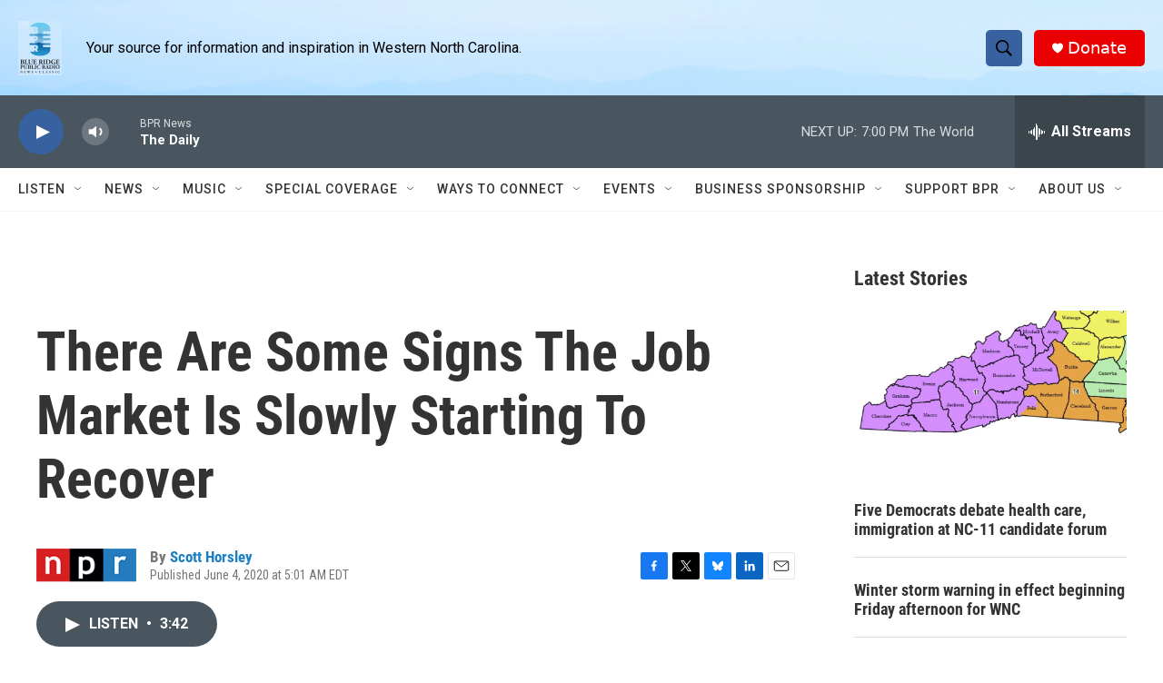

--- FILE ---
content_type: text/html; charset=utf-8
request_url: https://www.google.com/recaptcha/api2/aframe
body_size: 269
content:
<!DOCTYPE HTML><html><head><meta http-equiv="content-type" content="text/html; charset=UTF-8"></head><body><script nonce="keGDmJ5HAfZUthK7_z6CmA">/** Anti-fraud and anti-abuse applications only. See google.com/recaptcha */ try{var clients={'sodar':'https://pagead2.googlesyndication.com/pagead/sodar?'};window.addEventListener("message",function(a){try{if(a.source===window.parent){var b=JSON.parse(a.data);var c=clients[b['id']];if(c){var d=document.createElement('img');d.src=c+b['params']+'&rc='+(localStorage.getItem("rc::a")?sessionStorage.getItem("rc::b"):"");window.document.body.appendChild(d);sessionStorage.setItem("rc::e",parseInt(sessionStorage.getItem("rc::e")||0)+1);localStorage.setItem("rc::h",'1769729904239');}}}catch(b){}});window.parent.postMessage("_grecaptcha_ready", "*");}catch(b){}</script></body></html>